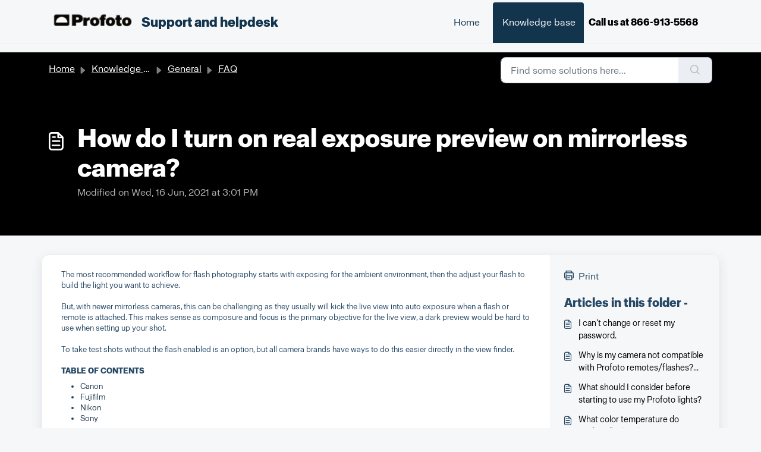

--- FILE ---
content_type: text/html; charset=utf-8
request_url: https://support.profoto.com/support/solutions/articles/79000124962-how-do-i-turn-on-real-exposure-preview-on-mirrorless-camera-
body_size: 215087
content:
<!DOCTYPE html>
<html lang="en" data-date-format="non_us" dir="ltr">

<head>

  <meta name="csrf-param" content="authenticity_token" />
<meta name="csrf-token" content="iAFGvt36+e/VNR8Wlp+HkOTzWfYBWaMiL1RLVIzS7akZEHMdcC0PUGvivCL9hEs6/RZCKKNtr/CV9Y0rQhBMhQ==" />

  <link rel='shortcut icon' href='https://s3.eu-central-1.amazonaws.com/euc-cdn.freshdesk.com/data/helpdesk/attachments/production/79000079327/fav_icon/Ne6M_YAzizEeIPyZE2gEdwmrbLrDOVv6yw.png' />

  <!-- Title for the page -->
<title> How do I turn on real exposure preview on mirrorless camera? : Support and helpdesk </title>

<!-- Meta information -->

      <meta charset="utf-8" />
      <meta http-equiv="X-UA-Compatible" content="IE=edge,chrome=1" />
      <meta name="description" content= "" />
      <meta name="author" content= "" />
       <meta property="og:title" content="How do I turn on real exposure preview on mirrorless camera?" />  <meta property="og:url" content="https://support.profoto.com/support/solutions/articles/79000124962-how-do-i-turn-on-real-exposure-preview-on-mirrorless-camera-" />  <meta property="og:description" content=" The most recommended workflow for flash photography starts with exposing for the ambient environment, then the adjust your flash to build the light you want to achieve.  But, with newer mirrorless cameras, this can be challenging as they usually ..." />  <meta property="og:image" content="https://s3.eu-central-1.amazonaws.com/euc-cdn.freshdesk.com/data/helpdesk/attachments/production/79000079326/logo/qyKYwCnFynN5Bof0WRTS08gt6yCTJrXnpQ.png?X-Amz-Algorithm=AWS4-HMAC-SHA256&amp;amp;X-Amz-Credential=AKIAS6FNSMY2XLZULJPI%2F20260127%2Feu-central-1%2Fs3%2Faws4_request&amp;amp;X-Amz-Date=20260127T102512Z&amp;amp;X-Amz-Expires=604800&amp;amp;X-Amz-SignedHeaders=host&amp;amp;X-Amz-Signature=f3080cbaeefd0d301d137ab0ebc36b759563ae4f25ae515938ea63e9d5354b95" />  <meta property="og:site_name" content="Support and helpdesk" />  <meta property="og:type" content="article" />  <meta name="twitter:title" content="How do I turn on real exposure preview on mirrorless camera?" />  <meta name="twitter:url" content="https://support.profoto.com/support/solutions/articles/79000124962-how-do-i-turn-on-real-exposure-preview-on-mirrorless-camera-" />  <meta name="twitter:description" content=" The most recommended workflow for flash photography starts with exposing for the ambient environment, then the adjust your flash to build the light you want to achieve.  But, with newer mirrorless cameras, this can be challenging as they usually ..." />  <meta name="twitter:image" content="https://s3.eu-central-1.amazonaws.com/euc-cdn.freshdesk.com/data/helpdesk/attachments/production/79000079326/logo/qyKYwCnFynN5Bof0WRTS08gt6yCTJrXnpQ.png?X-Amz-Algorithm=AWS4-HMAC-SHA256&amp;amp;X-Amz-Credential=AKIAS6FNSMY2XLZULJPI%2F20260127%2Feu-central-1%2Fs3%2Faws4_request&amp;amp;X-Amz-Date=20260127T102512Z&amp;amp;X-Amz-Expires=604800&amp;amp;X-Amz-SignedHeaders=host&amp;amp;X-Amz-Signature=f3080cbaeefd0d301d137ab0ebc36b759563ae4f25ae515938ea63e9d5354b95" />  <meta name="twitter:card" content="summary" />  <meta name="keywords" content="Exposure simulation" />  <link rel="canonical" href="https://support.profoto.com/support/solutions/articles/79000124962-how-do-i-turn-on-real-exposure-preview-on-mirrorless-camera-" /> 

<!-- Responsive setting -->
<link rel="apple-touch-icon" href="https://s3.eu-central-1.amazonaws.com/euc-cdn.freshdesk.com/data/helpdesk/attachments/production/79000079327/fav_icon/Ne6M_YAzizEeIPyZE2gEdwmrbLrDOVv6yw.png" />
        <link rel="apple-touch-icon" sizes="72x72" href="https://s3.eu-central-1.amazonaws.com/euc-cdn.freshdesk.com/data/helpdesk/attachments/production/79000079327/fav_icon/Ne6M_YAzizEeIPyZE2gEdwmrbLrDOVv6yw.png" />
        <link rel="apple-touch-icon" sizes="114x114" href="https://s3.eu-central-1.amazonaws.com/euc-cdn.freshdesk.com/data/helpdesk/attachments/production/79000079327/fav_icon/Ne6M_YAzizEeIPyZE2gEdwmrbLrDOVv6yw.png" />
        <link rel="apple-touch-icon" sizes="144x144" href="https://s3.eu-central-1.amazonaws.com/euc-cdn.freshdesk.com/data/helpdesk/attachments/production/79000079327/fav_icon/Ne6M_YAzizEeIPyZE2gEdwmrbLrDOVv6yw.png" />
        <meta name="viewport" content="width=device-width, initial-scale=1.0, maximum-scale=5.0, user-scalable=yes" /> 

<script src="https://ajax.googleapis.com/ajax/libs/jquery/3.6.0/jquery.min.js"></script>;



  <link rel="icon" href="https://s3.eu-central-1.amazonaws.com/euc-cdn.freshdesk.com/data/helpdesk/attachments/production/79000079327/fav_icon/Ne6M_YAzizEeIPyZE2gEdwmrbLrDOVv6yw.png" />

  <link rel="stylesheet" href="/assets/cdn/portal/styles/theme.css?FD003" nonce="OEiH52GjcTwO+pGjJeOpJA=="/>

  <style type="text/css" nonce="OEiH52GjcTwO+pGjJeOpJA=="> /* theme */ .portal--light {
              --fw-body-bg: #F5F7F9;
              --fw-header-bg: #F5F7F9;
              --fw-header-text-color: #12344D;
              --fw-helpcenter-bg: #000000;
              --fw-helpcenter-text-color: #FFFFFF;
              --fw-footer-bg: #12344D;
              --fw-footer-text-color: #FFFFFF;
              --fw-tab-active-color: #12344D;
              --fw-tab-active-text-color: #FFFFFF;
              --fw-tab-hover-color: #FFFFFF;
              --fw-tab-hover-text-color: #12344D;
              --fw-btn-background: #FFFFFF;
              --fw-btn-text-color: #12344D;
              --fw-btn-primary-background: #12344D;
              --fw-btn-primary-text-color: #FFFFFF;
              --fw-baseFont: Helvetica;
              --fw-textColor: #264966;
              --fw-headingsFont: Helvetica;
              --fw-linkColor: #000000;
              --fw-linkColorHover: #021519;
              --fw-inputFocusRingColor: #EBEFF3;
              --fw-formInputFocusColor: #EBEFF3;
              --fw-card-bg: #FFFFFF;
              --fw-card-fg: #000000;
              --fw-card-border-color: #EBEFF3;
              --fw-nonResponsive: #F5F7F9;
              --bs-body-font-family: Helvetica;
    } </style>

    <style type="text/css" nonce="OEiH52GjcTwO+pGjJeOpJA==">
      @font-face {
  font-family: 'ProfotoSans';
  font-weight: normal;
  src: url('[data-uri]') format('woff2'),
  url('[data-uri]') format('woff');
  font-display: swap;
}

@font-face {
  font-family: 'ProfotoSans';
  font-weight: bold;
  src: url('[data-uri]') format('woff2'),
  url('[data-uri]') format('woff');
  font-display: swap;
}

.portal--light, body {       
  --fw-baseFont: 'ProfotoSans';    
  --fw-headingsFont: 'ProfotoSans';    
  --bs-body-font-family: 'ProfotoSans';
}
.form
{
  display : none;
}


    </style>
  

  <script type="text/javascript" nonce="OEiH52GjcTwO+pGjJeOpJA==">
    window.cspNonce = "OEiH52GjcTwO+pGjJeOpJA==";
  </script>

  <script src="/assets/cdn/portal/scripts/nonce.js" nonce="OEiH52GjcTwO+pGjJeOpJA=="></script>

  <script src="/assets/cdn/portal/vendor.js" nonce="OEiH52GjcTwO+pGjJeOpJA=="></script>

  <script src="/assets/cdn/portal/scripts/head.js" nonce="OEiH52GjcTwO+pGjJeOpJA=="></script>

  <script type="text/javascript" nonce="OEiH52GjcTwO+pGjJeOpJA==">
      window.store = {};
window.store = {
  assetPath: "/assets/cdn/portal/",
  defaultLocale: "en",
  currentLocale: "en",
  currentPageName: "article_view",
  portal: {"id":79000005731,"name":"Support and helpdesk","product_id":null},
  portalAccess: {"hasSolutions":true,"hasForums":false,"hasTickets":false,"accessCount":1},
  account: {"id":1608619,"name":"Profoto","time_zone":"Stockholm","companies":[]},
  vault_service: {"url":"https://vault-service-eu.freshworks.com/data","max_try":2,"product_name":"fd"},
  blockedExtensions: "",
  allowedExtensions: "",
  search: {"all":"/support/search","solutions":"/support/search/solutions","topics":"/support/search/topics","tickets":"/support/search/tickets"},
  portalLaunchParty: {
    enableStrictSearch: false,
    ticketFragmentsEnabled: false,
    homepageNavAccessibilityEnabled: false,
    channelIdentifierFieldsEnabled: false,
  },
    article:{
      id: "79000124962",
    },





    marketplace: {"token":"eyJ0eXAiOiJKV1QiLCJhbGciOiJIUzI1NiJ9.[base64].z62srDkQXLobglu0gCk-peYwCEd1KbOAzttrtsW4fOY","data_pipe_key":"634cd594466a52fa53c54b5b34779134","region":"euc","org_domain":"profoto.myfreshworks.com"},

  pod: "eu-central-1",
  region: "EU",
};
  </script>


</head>

<body class="portal portal--light  ">
  
  <header class="container-fluid px-0 fw-nav-wrapper fixed-top">
  <section class="bg-light container-fluid">
    <div class="container">
      <a  id="" href="#fw-main-content" class="visually-hidden visually-hidden-focusable p-8 my-12 btn btn-outline-primary"

>Skip to main content</a>
    </div>
  </section>

  
    <section class="container">
      <nav class="navbar navbar-expand-xl navbar-light px-0 py-8 pt-xl-4 pb-xl-0">
        

    <a class="navbar-brand d-flex align-items-center" href="https://profoto.com">
      <img data-src="https://s3.eu-central-1.amazonaws.com/euc-cdn.freshdesk.com/data/helpdesk/attachments/production/79000079326/logo/qyKYwCnFynN5Bof0WRTS08gt6yCTJrXnpQ.png" loading="lazy" alt="Freshworks Logo" class="lazyload d-inline-block align-top me-4 fw-brand-logo" />
      <div class="fs-22 semi-bold fw-brand-name ms-4" title="Support and helpdesk">Support and helpdesk</div>
   </a>


        <button class="navbar-toggler collapsed" type="button" data-bs-toggle="collapse" data-bs-target="#navbarContent" aria-controls="navbarContent" aria-expanded="false" aria-label="Toggle navigation" id="navbarContentToggler">
  <span class="icon-bar"></span>
  <span class="icon-bar"></span>
  <span class="icon-bar"></span>
</button>

        <div class="collapse navbar-collapse" id="navbarContent">
          <ul class="navbar-nav ms-auto mt-64 mt-xl-0">
            
              <li class="nav-item ">
                <a href="/support/home" class="nav-link">
                  <span class="d-md-none icon-home"></span> Home
                </a>
              </li>
            
              <li class="nav-item active">
                <a href="/support/solutions" class="nav-link">
                  <span class="d-md-none icon-solutions"></span> Knowledge base
                </a>
              </li>
            

            <!-- Phone numbers for specific countries -->
            <li class="nav-item no-hover">
              <span id="usa-only-text" style="display: none;">
                <strong><a href="tel:8669135568">Call us at 866-913-5568</a></strong>
              </span>
              <span id="japan-only-text" style="display: none;">
                <strong><a href="tel:+81332061861">Call us at +81 3 3206 1861</a></strong>
              </span>
            </li>
          </ul>

          <ul class="navbar-nav flex-row align-items-center ps-8 fw-nav-dropdown-wrapper">
            

    <li class="nav-item no-hover fw-login">
      <a  id="" href="/support/login" class="nav-link pe-8"

>Login</a>
    </li>
    


            <li class="nav-item dropdown no-hover ms-auto">
             
            </li>
          </ul>
        </div>
      </nav>
    </section>
    <div class="nav-overlay d-none"></div>
  
</header>

<!-- Show phone numbers only for specific countries -->
<script>
  fetch('https://ipapi.co/json/')
    .then(response => response.json())
    .then(data => {
      if (data.country === "US") {
        document.getElementById('usa-only-text').style.display = 'inline';
      }
      if (data.country === "JP") {
        document.getElementById('japan-only-text').style.display = 'inline';
      }
    })
    .catch(error => {
      console.warn("Geo lookup failed:", error);
    });
</script>

<!-- Remove login link if it exists -->
<script>
  jQuery(document).ready(function(){
    jQuery('a[href$="/support/login"]').closest('li').remove();
  });
</script>


<main class="fw-main-wrapper" id="fw-main-content">
    <section class="fw-sticky fw-searchbar-wrapper">
    <div class="container">
      <div class="row align-items-center py-8">
       <div class="col-md-6">
         <nav aria-label="breadcrumb">
    <ol class="breadcrumb">
        
          
            
              <li class="breadcrumb-item"><a href="/support/home">Home</a></li>
            
          
            
              <li class="breadcrumb-item breadcrumb-center-item d-none d-lg-inline-block"><a href="/support/solutions">Knowledge base</a></li>
            
          
            
              <li class="breadcrumb-item breadcrumb-center-item d-none d-lg-inline-block"><a href="/support/solutions/79000035416">General</a></li>
            
          
            
              <li class="breadcrumb-item breadcrumb-center-item d-none d-lg-inline-block"><a href="/support/solutions/folders/79000051956">FAQ</a></li>
            
          
            
              <li class="breadcrumb-item fw-more-items d-lg-none">
                <a href="#" class="dropdown-toggle" data-bs-toggle="dropdown" aria-label="Liquid error: can&#39;t modify frozen String: &quot;Translation missing: en.portal_translations.more_links&quot;" aria-haspopup="true" aria-expanded="false">
                  ...
                </a>
                <ul class="dropdown-menu">
                  
                    
                  
                    
                      <li><a href="/support/solutions">Knowledge base</a></li>
                    
                  
                    
                      <li><a href="/support/solutions/79000035416">General</a></li>
                    
                  
                    
                      <li><a href="/support/solutions/folders/79000051956">FAQ</a></li>
                    
                  
                    
                  
                </ul>
              </li>
              <li class="breadcrumb-item breadcrumb-active-item d-lg-none" aria-current="page">How do I turn on real exposure preview on mirrorless camera?</li>
            
          
        
    </ol>
</nav>

        </div>
        <div class="col-md-4 ms-auto">
          
<form action="/support/search/solutions" id="fw-search-form" data-current-tab="solutions">
  <div class="form-group fw-search  my-0">
    <div class="input-group">
      <input type="text" class="form-control" id="searchInput" name="term" value="" placeholder="Find some solutions here..." autocomplete="off" aria-label="Find some solutions here...">
      <button class="btn px-20 input-group-text" id="btnSearch" type="submit" aria-label="Search"><span class="icon-search"></span></button>
    </div>

    <div class="visually-hidden">
      <span id="srSearchUpdateMessage" aria-live="polite"></span>
    </div>

    <div class="fw-autocomplete-wrapper box-shadow bg-light br-8 p-16 d-none">
      <div class="fw-autocomplete-header " role="tablist">
        <button class="fw-search-tab " data-tab="all" role="tab" aria-selected="false">
          All
        </button>
        
          <button class="fw-search-tab fw-active-search-tab" data-tab="solutions" role="tab" aria-selected="true">
            Articles
          </button>
        
        
        
      </div>

      <div class="fw-loading my-80 d-none"></div>

      <div class="fw-autocomplete-focus">

        <div class="fw-recent-search">
          <div class="fw-recent-title d-none row align-items-center">
            <div class="col-8 fs-20 semi-bold"><span class="icon-recent me-8"></span>Recent Searches</div>
            <div class="col-4 px-0 text-end"><button class="btn btn-link fw-clear-all">Clear all</button></div>
          </div>
          <p class="ps-32 fw-no-recent-searches mb-16 d-none">No recent searches</p>
          <ul class="fw-no-bullet fw-recent-searches mb-16 d-none"></ul>
        </div>

        <div class="fw-popular-articles-search">
          <p class="fs-20 semi-bold fw-popular-title d-none"><span class="icon-article me-8"></span> Popular Articles</p>
          <ul class="fw-no-bullet fw-popular-topics d-none"></ul>
        </div>

        <div class="fw-solutions-search-results fw-results d-none">
          <hr class="mt-24" />
          <div class="fw-solutions-search-results-title row align-items-center">
            <div class="col-8 fs-20 semi-bold"><span class="icon-article me-8"></span>Articles</div>
            <div class="col-4 px-0 text-end"><a class="btn btn-link fw-view-all fw-solutions-view-all" href="/support/search/solutions">View all</a></div>
          </div>
          <ul class="fw-no-bullet fw-search-results fw-solutions-search-results-container"></ul>
        </div>

        <div class="fw-topics-search-results fw-results d-none">
          <hr class="mt-24" />
          <div class="fw-topics-search-results-title row align-items-center">
            <div class="col-8 fs-20 semi-bold"><span class="icon-topic me-8"></span>Topics</div>
            <div class="col-4 px-0 text-end"><a class="btn btn-link fw-view-all fw-topics-view-all" href="/support/search/topics">View all</a></div>
          </div>
          <ul class="fw-no-bullet fw-search-results fw-topics-search-results-container"></ul>
        </div>

        <div class="fw-tickets-search-results fw-results d-none">
          <hr class="mt-24" />
          <div class="fw-tickets-search-results-title row align-items-center">
            <div class="col-8 fs-20 semi-bold"><span class="icon-ticket me-8"></span>Tickets</div>
            <div class="col-4 px-0 text-end"><a class="btn btn-link fw-view-all fw-tickets-view-all" href="/support/search/tickets">View all</a></div>
          </div>
          <ul class="fw-no-bullet fw-search-results fw-tickets-search-results-container"></ul>
        </div>
      </div>

      <div class="fw-autocomplete-noresults d-none text-center py-40">
        <img src="/assets/cdn/portal/images/no-results.png" class="img-fluid fw-no-results-img" alt="no results" />
        <p class="mt-24 text-secondary">Sorry! nothing found for <br /> <span id="input_term"></span></p>
      </div>
    </div>
  </div>
</form>

        </div>
      </div>
    </div>
  </section>
  <section class="container-fluid px-0 fw-page-title-wrapper">
    <div class="container">
      <div class="py-24 py-lg-60 mx-0 fw-search-meta-info g-0">
        <div class="fw-icon-holder pe-8">
          <span class="icon-article"></span>
        </div>
        <div class="text-start">
          <h1 class="fw-page-title">How do I turn on real exposure preview on mirrorless camera?</h1>
          <p>
   Modified on Wed, 16 Jun, 2021 at  3:01 PM 



</p>
        </div>
      </div>
    </div>
  </section>

  <section class="container-fluid pt-32 pb-60">
    <div class="container fw-wrapper-shadow px-0 bg-light">
       <div class="alert alert-with-close notice hide" id="noticeajax"></div> 
      <div class="row mx-0 g-0">
        <div class="col-lg-9 fw-content-wrapper mb-16 mb-lg-0">
          <div class="fw-content fw-content--single-article line-numbers">
            <p dir="ltr">The most recommended workflow for flash photography starts with exposing for the ambient environment, then the adjust your flash to build the light you want to achieve.<br><br>But, with newer mirrorless cameras, this can be challenging as they usually will kick the live view into auto exposure when a flash or remote is attached. This makes sense as composure and focus is the primary objective for the live view, a dark preview would be hard to use when setting up your shot.<br><br>To take test shots without the flash enabled is an option, but all camera brands have ways to do this easier directly in the view finder.</p><p class="fd-toc"><br></p><p class="fd-toc"><strong>TABLE OF CONTENTS</strong></p><ul><li><a href="#Canon">Canon</a></li><li><a href="#Fujifilm">Fujifilm</a></li><li><a href="#Nikon">Nikon</a></li><li><a href="#Sony">Sony</a></li></ul><h2 dir="ltr" id="Canon"><br><strong dir="ltr">Canon</strong></h2><p dir="ltr"><br></p><p dir="ltr"><br>The metering window setting controls how long the live view will be in "composition mode", to enable exposure simulation (and override the metering window timeout) press AF select then SET.<br><br></p><ul><li><div dir="ltr" style='box-sizing: border-box; word-break: break-word; overflow-wrap: break-word; color: rgb(24, 50, 71); font-family: -apple-system, BlinkMacSystemFont, "Segoe UI", Roboto, "Helvetica Neue", Arial, sans-serif; font-size: 14px; font-weight: 400; text-align: start; text-indent: 0px;'><span dir="ltr" style='color: rgb(24, 50, 71); font-family: -apple-system, BlinkMacSystemFont, "Segoe UI", Roboto, "Helvetica Neue", Arial, sans-serif; font-size: 13px; font-style: normal; font-variant-ligatures: normal; font-variant-caps: normal; font-weight: 400; letter-spacing: normal; orphans: 2; text-align: start; text-indent: 0px; text-transform: none; white-space: normal; widows: 2; word-spacing: 0px; -webkit-text-stroke-width: 0px;  text-decoration-thickness: initial; text-decoration-style: initial; text-decoration-color: initial; display: inline !important; float: none;'>Press </span><strong style='box-sizing: border-box; font-weight: 700; color: rgb(24, 50, 71); font-family: -apple-system, BlinkMacSystemFont, "Segoe UI", Roboto, "Helvetica Neue", Arial, sans-serif; font-size: 13px; font-style: normal; font-variant-ligatures: normal; font-variant-caps: normal; letter-spacing: normal; orphans: 2; text-align: start; text-indent: 0px; text-transform: none; white-space: normal; widows: 2; word-spacing: 0px; -webkit-text-stroke-width: 0px;  text-decoration-thickness: initial; text-decoration-style: initial; text-decoration-color: initial;'>AF Select</strong><span style='color: rgb(24, 50, 71); font-family: -apple-system, BlinkMacSystemFont, "Segoe UI", Roboto, "Helvetica Neue", Arial, sans-serif; font-size: 13px; font-style: normal; font-variant-ligatures: normal; font-variant-caps: normal; font-weight: 400; letter-spacing: normal; orphans: 2; text-align: start; text-indent: 0px; text-transform: none; white-space: normal; widows: 2; word-spacing: 0px; -webkit-text-stroke-width: 0px;  text-decoration-thickness: initial; text-decoration-style: initial; text-decoration-color: initial; display: inline !important; float: none;'> button </span></div></li><li><div dir="ltr" style='box-sizing: border-box; word-break: break-word; overflow-wrap: break-word; color: rgb(24, 50, 71); font-family: -apple-system, BlinkMacSystemFont, "Segoe UI", Roboto, "Helvetica Neue", Arial, sans-serif; font-size: 14px; font-weight: 400; text-align: start; text-indent: 0px;'><span dir="ltr" style='color: rgb(24, 50, 71); font-family: -apple-system, BlinkMacSystemFont, "Segoe UI", Roboto, "Helvetica Neue", Arial, sans-serif; font-size: 13px; font-style: normal; font-variant-ligatures: normal; font-variant-caps: normal; font-weight: 400; letter-spacing: normal; orphans: 2; text-align: start; text-indent: 0px; text-transform: none; white-space: normal; widows: 2; word-spacing: 0px; -webkit-text-stroke-width: 0px;  text-decoration-thickness: initial; text-decoration-style: initial; text-decoration-color: initial; display: inline !important; float: none;'>Press </span><strong style='box-sizing: border-box; font-weight: 700; color: rgb(24, 50, 71); font-family: -apple-system, BlinkMacSystemFont, "Segoe UI", Roboto, "Helvetica Neue", Arial, sans-serif; font-size: 13px; font-style: normal; font-variant-ligatures: normal; font-variant-caps: normal; letter-spacing: normal; orphans: 2; text-align: start; text-indent: 0px; text-transform: none; white-space: normal; widows: 2; word-spacing: 0px; -webkit-text-stroke-width: 0px;  text-decoration-thickness: initial; text-decoration-style: initial; text-decoration-color: initial;'>Set </strong><span dir="ltr" style='color: rgb(24, 50, 71); font-family: -apple-system, BlinkMacSystemFont, "Segoe UI", Roboto, "Helvetica Neue", Arial, sans-serif; font-size: 13px; font-style: normal; font-variant-ligatures: normal; font-variant-caps: normal; font-weight: 400; letter-spacing: normal; orphans: 2; text-align: start; text-indent: 0px; text-transform: none; white-space: normal; widows: 2; word-spacing: 0px; -webkit-text-stroke-width: 0px;  text-decoration-thickness: initial; text-decoration-style: initial; text-decoration-color: initial; display: inline !important; float: none;'>button </span></div></li></ul><p><br></p><hr><p><br></p><h2 dir="ltr" id="Fujifilm"><strong dir="ltr">Fujifilm</strong></h2><p dir="ltr"><br>Fujifilm cameras has exposure simulation ON by default. If this is preferred or not, a good recommendation is to assign a button to toggle this function.</p><ul><li dir="ltr">Press <strong>Menu </strong>button</li><li dir="ltr">Navigate to <strong dir="ltr">Setup</strong></li><li dir="ltr">Sele<span dir="ltr" style='color: rgb(0, 0, 0); font-family: -apple-system, BlinkMacSystemFont, "Segoe UI", Roboto, "Helvetica Neue", Arial, sans-serif; font-size: 13px; font-weight: 400; text-align: left; text-indent: 0px; display: inline !important;'>ct </span><strong dir="ltr"><span dir="ltr" style='color: rgb(0, 0, 0); font-family: -apple-system, BlinkMacSystemFont, "Segoe UI", Roboto, "Helvetica Neue", Arial, sans-serif; font-size: 13px; font-weight: 400; text-align: left; text-indent: 0px; display: inline !important;'><strong dir="ltr">Button/dial settings</strong></span></strong></li><li dir="ltr"><span dir="ltr" style='color: rgb(0, 0, 0); font-family: -apple-system, BlinkMacSystemFont, "Segoe UI", Roboto, "Helvetica Neue", Arial, sans-serif; font-size: 13px; font-weight: 400; text-align: left; text-indent: 0px; display: inline !important;'>Select </span><strong dir="ltr"><span dir="ltr" style='color: rgb(0, 0, 0); font-family: -apple-system, BlinkMacSystemFont, "Segoe UI", Roboto, "Helvetica Neue", Arial, sans-serif; font-size: 13px; font-weight: 400; text-align: left; text-indent: 0px; display: inline !important;'><strong dir="ltr"><strong dir="ltr">Function (fn) setting</strong></strong></span></strong></li><li dir="ltr"><span dir="ltr" style='color: rgb(0, 0, 0); font-family: -apple-system, BlinkMacSystemFont, "Segoe UI", Roboto, "Helvetica Neue", Arial, sans-serif; font-size: 13px; font-weight: 400; text-align: left; text-indent: 0px; display: inline !important;'>Select button to assign</span></li><li dir="ltr"><span dir="ltr" style='color: rgb(0, 0, 0); font-family: -apple-system, BlinkMacSystemFont, "Segoe UI", Roboto, "Helvetica Neue", Arial, sans-serif; font-size: 13px; font-weight: 400; text-align: left; text-indent: 0px; display: inline !important;'>Assign to</span><strong dir="ltr"><span dir="ltr" style='color: rgb(0, 0, 0); font-family: -apple-system, BlinkMacSystemFont, "Segoe UI", Roboto, "Helvetica Neue", Arial, sans-serif; font-size: 13px; font-weight: 400; text-align: left; text-indent: 0px; display: inline !important;'><strong dir="ltr"> <strong dir="ltr">Preview exp./WB in manual mode</strong></strong></span></strong></li></ul><p><br></p><hr><p><br></p><h2 dir="ltr" id="Nikon"><strong dir="ltr">Nikon</strong></h2><p dir="ltr"><br>A button needs to be assigned to "Preview". As the menus may vary between camera models, reference your cameras user guide to find exact instructions.</p><ul><li dir="ltr">Press <strong>Menu </strong>button</li><li dir="ltr">Navigate to <strong dir="ltr">Custom Settings Menu</strong></li><li dir="ltr">Sele<span dir="ltr" style='color: rgb(0, 0, 0); font-family: -apple-system, BlinkMacSystemFont, "Segoe UI", Roboto, "Helvetica Neue", Arial, sans-serif; font-size: 13px; font-weight: 400; text-align: left; text-indent: 0px; display: inline !important;'>ct </span><strong dir="ltr"><span dir="ltr" style='color: rgb(0, 0, 0); font-family: -apple-system, BlinkMacSystemFont, "Segoe UI", Roboto, "Helvetica Neue", Arial, sans-serif; font-size: 13px; font-weight: 400; text-align: left; text-indent: 0px; display: inline !important;'><strong dir="ltr">Controls</strong></span></strong></li><li dir="ltr"><span dir="ltr" style='color: rgb(0, 0, 0); font-family: -apple-system, BlinkMacSystemFont, "Segoe UI", Roboto, "Helvetica Neue", Arial, sans-serif; font-size: 13px; font-weight: 400; text-align: left; text-indent: 0px; display: inline !important;'>Select </span><strong dir="ltr"><span dir="ltr" style='color: rgb(0, 0, 0); font-family: -apple-system, BlinkMacSystemFont, "Segoe UI", Roboto, "Helvetica Neue", Arial, sans-serif; font-size: 13px; font-weight: 400; text-align: left; text-indent: 0px; display: inline !important;'><strong dir="ltr"><strong dir="ltr">Custom control assignment</strong></strong></span></strong></li><li dir="ltr"><span dir="ltr" style='color: rgb(0, 0, 0); font-family: -apple-system, BlinkMacSystemFont, "Segoe UI", Roboto, "Helvetica Neue", Arial, sans-serif; font-size: 13px; font-weight: 400; text-align: left; text-indent: 0px; display: inline !important;'>Select button to assign</span></li><li dir="ltr"><span dir="ltr" style='color: rgb(0, 0, 0); font-family: -apple-system, BlinkMacSystemFont, "Segoe UI", Roboto, "Helvetica Neue", Arial, sans-serif; font-size: 13px; font-weight: 400; text-align: left; text-indent: 0px; display: inline !important;'>Assign to <strong dir="ltr">Preview</strong></span></li></ul><p><br></p><hr><h2 dir="ltr" id="Olympus"><br></h2><h2 dir="ltr" id="Sony"><strong dir="ltr">Sony</strong></h2><p dir="ltr"><br>A button needs to be assigned to "Shot result preview". As the menus may vary between camera models, reference your cameras user guide to find exact instructions.</p><ul><li dir="ltr">Press <strong dir="ltr">Menu </strong>button</li><li dir="ltr">Navigate to <strong dir="ltr">Custom Settings</strong></li><li dir="ltr"><strong dir="ltr"><span style='color: rgb(0, 0, 0); font-family: -apple-system, BlinkMacSystemFont, "Segoe UI", Roboto, "Helvetica Neue", Arial, sans-serif; font-size: 13px; font-style: normal; font-variant-ligatures: normal; font-variant-caps: normal; font-weight: 400; letter-spacing: normal; orphans: 2; text-align: left; text-indent: 0px; text-transform: none; white-space: normal; widows: 2; word-spacing: 0px; -webkit-text-stroke-width: 0px;  text-decoration-thickness: initial; text-decoration-style: initial; text-decoration-color: initial; display: inline !important; float: none;'>Select </span><strong style='box-sizing: border-box; font-weight: 700; color: rgb(0, 0, 0); font-family: -apple-system, BlinkMacSystemFont, "Segoe UI", Roboto, "Helvetica Neue", Arial, sans-serif; font-size: 13px; font-style: normal; font-variant-ligatures: normal; font-variant-caps: normal; letter-spacing: normal; orphans: 2; text-align: left; text-indent: 0px; text-transform: none; white-space: normal; widows: 2; word-spacing: 0px; -webkit-text-stroke-width: 0px;  text-decoration-thickness: initial; text-decoration-style: initial; text-decoration-color: initial;'>Custom Key</strong> </strong></li><li dir="ltr">Select button to assign</li><li dir="ltr">Assign to <strong dir="ltr">Shot result preview</strong></li></ul><p dir="ltr"><br></p><p><span class="uicontrol" dir="ltr" style="box-sizing: border-box;"><em dir="ltr">Note that some keys cannot be assigned to all functions.</em></span><br><br></p><p><br><br></p><p dir="ltr"><br></p><p><br></p>
            

<script type="text/javascript" nonce="OEiH52GjcTwO+pGjJeOpJA==">
  document.querySelectorAll('.portal-attachment-thumbnail-img').forEach(function(img) {
    img.addEventListener('error', function () {
      attachment_error_image(this);
    });
  });

  const attachment_error_image = (attachment) => {
    const parentElement = attachment.parentElement;
    const defaultIcon = `<span class="icon-file-empty"></span><span class="fw-attachment-ext">${escapeHtml(attachment.dataset.extension)}</span>`;
    parentElement.innerHTML = defaultIcon;
  };
</script>
          </div>
          <div class="fw-feedback">
  <div class="row align-items-center justify-content-center fw-feedback-wrapper d-none" data-id=79000124962>
    <div class="col-md-5 text-center text-md-end">
      <p class="mb-8 mb-md-0 semi-bold fs-20 fw-feedback-question">Was this article helpful?</p>
    </div>
    <div class="col-md-5 text-center text-lg-start">
      <button
  type="button"
  class="btn fw-btn-feedback fw-no"
  
  
  
    data-href = "/support/solutions/articles/79000124962/thumbs_down"
  
  >

  <span class='icon-strongly-disagree'></span>No
  </button>
      <button
  type="button"
  class="btn fw-btn-feedback fw-yes"
  
  
  
    data-href = "/support/solutions/articles/79000124962/thumbs_up"
  
  >

  <span class='icon-strongly-agree'></span>Yes
  </button>
    </div>
  </div>
  <div class="row fw-feedback-positive d-none">
    <div class="col-md-4 mx-auto text-center">
      <svg xmlns="http://www.w3.org/2000/svg" id="Layer_3" data-name="Layer 3" viewBox="0 0 150 150">
  <defs/>
  <rect width="150" height="150" fill="#fff" opacity="0.01"/>
  <path d="M134.47,133.29H140" fill="none" stroke="#16408a" stroke-linecap="round" stroke-linejoin="round" stroke-width="1.2px"/>
  <path d="M104.25,133.29h24.21" fill="none" stroke="#16408a" stroke-linecap="round" stroke-linejoin="round" stroke-width="1.2px"/>
  <path d="M10,133.29H98.5" fill="none" stroke="#16408a" stroke-linecap="round" stroke-linejoin="round" stroke-width="1.2px"/>
  <path d="M26.2,30.8h6.05" fill="none" stroke="#16408a" stroke-linecap="round" stroke-linejoin="round" stroke-width="1.2px"/>
  <path d="M39.4,16.71v6.05" fill="none" stroke="#16408a" stroke-linecap="round" stroke-linejoin="round" stroke-width="1.2px"/>
  <path d="M28.77,21l4.8,3.69" fill="none" stroke="#16408a" stroke-linecap="round" stroke-linejoin="round" stroke-width="1.2px"/>
  <circle cx="72.42" cy="76.58" r="49.81" fill="#c1c9d5" opacity="0.2"/>
  <path d="M109.4,54.08v63a4,4,0,0,1-4,4h-62a4,4,0,0,1-4-4V35.42a4,4,0,0,1,4-4H88.23" fill="#fff" stroke="#16408a" stroke-miterlimit="10" stroke-width="1.2px"/>
  <path d="M109.4,54.08H92.53a4.35,4.35,0,0,1-4.3-4.39V31.42Z" fill="#16408a" stroke="#16408a" stroke-linecap="round" stroke-linejoin="round" stroke-width="0.83px"/>
  <line x1="49.98" y1="47.6" x2="79.69" y2="47.6" fill="none" stroke="#16408a" stroke-linecap="round" stroke-linejoin="round" stroke-width="1.2px"/>
  <line x1="49.98" y1="54.8" x2="79.69" y2="54.8" fill="none" stroke="#16408a" stroke-linecap="round" stroke-linejoin="round" stroke-width="1.2px"/>
  <line x1="49.87" y1="62.63" x2="62.25" y2="62.63" fill="none" stroke="#16408a" stroke-linecap="round" stroke-linejoin="round" stroke-width="1.2px"/>
  <circle cx="63.78" cy="79.98" r="2.33" fill="#16408a"/>
  <circle cx="85.02" cy="79.98" r="2.33" fill="#16408a"/>
  <path d="M70.78,93.09a8.67,8.67,0,0,0,7.24,0" fill="none" stroke="#16408a" stroke-linecap="round" stroke-linejoin="round" stroke-width="1.2px"/>
  <circle cx="109.4" cy="107.48" r="18" fill="#fff" stroke="#16408a" stroke-miterlimit="10" stroke-width="1.2px"/><polyline points="101.93 109.11 107.22 113.67 117.45 101.3" fill="#fff" stroke="#16408a" stroke-linecap="round" stroke-linejoin="round" stroke-width="1.2px"/>
</svg>
      <p class="mb-8 fs-18 semi-bold">That’s Great!</p>
      <p>Thank you for your feedback</p>
    </div>
  </div>
  <div class="row fw-feedback-negative-from d-none">
    <div class="col-md-5 mx-auto text-center">
      <svg id="Layer_3" data-name="Layer 3" xmlns="http://www.w3.org/2000/svg" viewBox="0 0 150 150" stroke-linecap="round" stroke-linejoin="round">
  <rect width="150" height="150" fill="#fff" opacity="0.01"/>
  <path d="M134,134h5.49" fill="none" stroke="#16408a" stroke-width="1.2"/>
  <path d="M104,134h24" fill="none" stroke="#16408a" stroke-width="1.2"/>
  <path d="M10.5,134H98.32" fill="none" stroke="#16408a" stroke-width="1.2"/>
  <circle cx="75.05" cy="77.25" r="49.81" fill="#c1c9d5" opacity="0.2"/>
  <path d="M109.76,62.89,81.68,40.31l6-8.31a7,7,0,0,1,2.12.36c4.26,1.41,6,6.71,6.64,8.51C98.05,45.34,101.6,52.09,109.76,62.89Z" fill="#fff"/>
  <line x1="87.06" y1="32.09" x2="90.86" y2="32.09" fill="#fff" stroke="#16408a" stroke-width="1.2" stroke-miterlimit="10"/>
  <path d="M112,54.75v63a4,4,0,0,1-4,4H46a4,4,0,0,1-4-4V36.09a4,4,0,0,1,4-4H70.7" fill="#fff" stroke="#16408a" stroke-width="1.2" stroke-miterlimit="10"/>
  <path d="M112,54.75H95.16a4.34,4.34,0,0,1-4.3-4.39V32.09Z" fill="#16408a" stroke="#16408a" stroke-width="1.2"/>
  <line x1="52.61" y1="45.81" x2="66.73" y2="45.81" fill="none" stroke="#16408a" stroke-width="1.2"/>
  <line x1="52.61" y1="53.01" x2="66.73" y2="53.01" fill="none" stroke="#16408a" stroke-width="1.2"/>
  <path d="M61.91,99.29a21.05,21.05,0,0,1,14.86-5.63A20.78,20.78,0,0,1,90.1,99.29" fill="none" stroke="#16408a" stroke-width="1.2"/>
  <line x1="62.38" y1="82.56" x2="69.89" y2="74.74" fill="none" stroke="#16408a" stroke-width="1.2"/>
  <line x1="62.22" y1="74.89" x2="70.04" y2="82.4" fill="none" stroke="#16408a" stroke-width="1.2"/>
  <line x1="82.48" y1="82.56" x2="89.98" y2="74.74" fill="none" stroke="#16408a" stroke-width="1.2"/>
  <line x1="82.32" y1="74.89" x2="90.14" y2="82.4" fill="none" stroke="#16408a" stroke-width="1.2"/>
  <polyline points="70.7 32.09 67 45.89 75.1 52.04 75.1 66.88 85.77 46.82 80.38 42.3 87.06 32.09" fill="#f1f4f6" stroke="#16408a" stroke-width="1.2" stroke-miterlimit="10"/>
  <path d="M69.22,19.86l3.63,4.83" fill="none" stroke="#16408a" stroke-width="1.2"/>
  <path d="M88.42,21.94l-4.84,3.64" fill="none" stroke="#16408a" stroke-width="1.2"/>
  <path d="M78.57,16l-.06,6" fill="none" stroke="#16408a" stroke-width="1.2"/>
</svg>
      <p class="fs-18 semi-bold">Sorry! We couldn't be helpful</p>
      <p>Thank you for your feedback</p>
      <form id="negative-feedback-form" method="post" action="/support/solutions/articles/79000124962/create_ticket" novalidate="novalidate">
        
         
         <div class="form-group ">
	
		<label for="helpdesk_ticket_email" class=" form-label">
			Your e-mail address
			
				<span class="fw-asterisk">*</span>
			
			
		</label>
	

	
	

	

	<input
  	type="email"
  	class="form-control "
  	id="helpdesk_ticket_email"
		
  	name="helpdesk_ticket[email]"
		
  	required
	
		
  >

   	

	

  <div class="invalid-feedback helpdesk_ticket_email" id="helpdesk_ticket_email-error-message"></div>
</div>

        
        <p class="bold pt-20">Let us know how can we improve this article!<label> <span class="fw-asterisk">*</span></label></p>
        <div class="checkbox text-start ps-16 ps-md-24 ps-lg-32 ps-lg-64  pt-12">
          
            
            <div class="form-check ">
	

	
	

	
       <input name="message[]" type="hidden" value="false">
	

	<input
  	type="checkbox"
  	class="form-check-input "
  	id="1"
		
  	name="message[]"
		value="1"
  	
	
		
  >

   	

	
		<label for="1" class="form-check-label ">
			Need more information
			
			
		</label>
	

  <div class="invalid-feedback 1" id="1-error-message"></div>
</div>

          
            
            <div class="form-check ">
	

	
	

	
       <input name="message[]" type="hidden" value="false">
	

	<input
  	type="checkbox"
  	class="form-check-input "
  	id="2"
		
  	name="message[]"
		value="2"
  	
	
		
  >

   	

	
		<label for="2" class="form-check-label ">
			Difficult to understand
			
			
		</label>
	

  <div class="invalid-feedback 2" id="2-error-message"></div>
</div>

          
            
            <div class="form-check ">
	

	
	

	
       <input name="message[]" type="hidden" value="false">
	

	<input
  	type="checkbox"
  	class="form-check-input "
  	id="3"
		
  	name="message[]"
		value="3"
  	
	
		
  >

   	

	
		<label for="3" class="form-check-label ">
			Inaccurate/irrelevant content
			
			
		</label>
	

  <div class="invalid-feedback 3" id="3-error-message"></div>
</div>

          
            
            <div class="form-check ">
	

	
	

	
       <input name="message[]" type="hidden" value="false">
	

	<input
  	type="checkbox"
  	class="form-check-input "
  	id="4"
		
  	name="message[]"
		value="4"
  	
	
		
  >

   	

	
		<label for="4" class="form-check-label ">
			Missing/broken link
			
			
		</label>
	

  <div class="invalid-feedback 4" id="4-error-message"></div>
</div>

          
        </div>
        <div class="negative-form invalid-feedback">
          Select at least one of the reasons
        </div>
        <div class="form-group pt-32">
  
		<label for="helpdesk_ticket_description" class="form-label">
			Please give your comments
			
			
		</label>
  

  <textarea
  	class="form-control "
  	id="helpdesk_ticket_description"
  	name="helpdesk_ticket_description"
    rows="3"
    cols=""
  	
  	
		
    
  ></textarea>

  <div class="invalid-feedback helpdesk_ticket_description" id="helpdesk_ticket_description-error-message"></div>
</div>

        
          <div class="control-group">
  <div class="controls recaptcha-control">
    <div id="captcha_wrap">
      
        <iframe src="/support/recaptcha#6LdvejUUAAAAAEn6wjOFcPVRyQr4KtAJ03ltA1SQ"
          class="recaptcha-frame"
          id="recaptcha-frame"
          height="100px"
          width="320px">
        </iframe>
      
      <div class="recaptcha-error-message invalid-feedback d-block hide errorExplanation" id="helpdesk_ticket_captcha-error">
        CAPTCHA verification is required.
      </div>
    </div>
  </div>
</div>

<input type="hidden" id="enterprise_enabled" name="meta[enterprise_enabled]" value="false"/>
        

        <button
  type="button"
  class="btn fw-secondary-button fw-feedback-cancel"
  
  
  
  >

  Cancel
  </button>
        <button
  type="submit"
  class="btn fw-primary-button fw-feedback-send"
  
  
  
  >

  Send
  </button>

      </form>
    </div>
  </div>
  <div class="row fw-feedback-negative d-none">
    <div class="col-md-4 mx-auto text-center">
      <svg width="100" height="100" viewBox="0 0 100 100" fill="none" xmlns="http://www.w3.org/2000/svg" xmlns:xlink="http://www.w3.org/1999/xlink">
<rect width="100" height="100" fill="url(#pattern0)"/>
<defs>
<pattern id="pattern0" patternContentUnits="objectBoundingBox" width="1" height="1">
<use xlink:href="#image0" transform="scale(0.0025)"/>
</pattern>
<image id="image0" width="400" height="400" xlink:href="[data-uri]"/>
</defs>
</svg>

      <p class="mb-8 fs-18 semi-bold">Feedback sent</p>
      <p>We appreciate your effort and will try to fix the article</p>
    </div>
  </div>
</div>
        </div>

        <div class="col-lg-3 fw-sidebar-wrapper">
          <aside class="bg-grey fw-sidebar">
            <div class="print mb-20">
             <a href="javascript:print()"><span class="icon-print pe-8"></span>Print</a>
            </div>

            <section class="mb-20">
              <h2 class="mb-12 fs-20 semi-bold">Articles in this folder -</h2>
              <ul class="fw-no-bullet">
                
                 <li>
                  <a  id="" href="/support/solutions/articles/79000118875-i-can-t-change-or-reset-my-password-" class="fw-article"

>I can’t change or reset my password.</a>
                 </li>
                
                 <li>
                  <a  id="" href="/support/solutions/articles/79000118972-why-is-my-camera-not-compatible-with-profoto-remotes-flashes-why-is-not-all-cameras-compatible-will" class="fw-article"

>Why is my camera not compatible with Profoto remotes/flashes? Why is not all cameras compatible? Will it be and when?</a>
                 </li>
                
                 <li>
                  <a  id="" href="/support/solutions/articles/79000118876-what-should-i-consider-before-starting-to-use-my-profoto-lights-" class="fw-article"

>What should I consider before starting to use my Profoto lights?</a>
                 </li>
                
                 <li>
                  <a  id="" href="/support/solutions/articles/79000118973-what-color-temperature-do-profoto-flashes-have-" class="fw-article"

>What color temperature do Profoto flashes have?</a>
                 </li>
                
              </ul>
            </section>

            
              <section class="mb-20">
                <h2 class="mb-12 fs-20 semi-bold">You may like to read -</h2>
                <ul class="fw-no-bullet">
                  
                   <li>
                    <a  id="" href="/support/solutions/articles/79000117369-what-is-the-airttl-system-" class="fw-article"

>What is the AirTTL system?</a>
                   </li>
                  
                   <li>
                    <a  id="" href="/support/solutions/articles/79000117246-how-do-i-adjust-the-exposure-manually-" class="fw-article"

>How do I adjust the exposure manually?</a>
                   </li>
                  
                   <li>
                    <a  id="" href="/support/solutions/articles/79000138488-app-and-core-2-3-for-eclipse-and-live" class="fw-article"

>App and Core 2.3 for Eclipse and Live</a>
                   </li>
                  
                   <li>
                    <a  id="" href="/support/solutions/articles/79000117273-how-do-i-adjust-the-flash-exposure-if-it-is-too-bright-or-too-dark-" class="fw-article"

>How do I adjust the flash exposure if it is too bright or too dark?</a>
                   </li>
                  
                </ul>
              </section>
            
          </aside>
        </div>
      </div>
    </div>
  </section>
  <div class="modal fade fw-lightbox-gallery">
  <div class="fw-modal-close">
    <button class="btn btn-light py-8" data-bs-dismiss="modal" aria-label="Close preview"><strong>X</strong></button>
  </div>
  <div class="modal-dialog modal-dialog-centered modal-xl">
    <div class="modal-content align-items-center border-0">
      <div class="fw-loading d-none"></div>
      <img id="fw-lightbox-preview" class="d-none" alt="Preview">
    </div>
  </div>
  <div class="fw-lightbox-actions">
    <section id="fw-ligthbox-count" class="text-light mb-8">0 of 0</section>
    <a href="" class="fw-download btn btn-light py-8" aria-label="Download image"><span class="icon-download"></span></a>
    <button class="fw-prev btn btn-light py-8" aria-label="Previous image"><span class="icon-prev"></span></button>
    <button class="fw-next btn btn-light py-8" aria-label="Next image"><span class="icon-next"></span></button>
  </div>
</div>

</main>


 <footer class="container-fluid px-0">
   <section class="fw-contact-info">
     <p class="fw-contacts">
       
     </p>
   </section>
   <section class="fw-credit">
     <nav class="fw-laws">
        
        
        
        
     </nav>
   </section>
 </footer>





<script>
jQuery(document).ready(function(){  //document.ready begins
  jQuery('a[href$="/support/login"]').remove();
});  
</script>

<!-- Wisepops -->
<script data-cfasync="false">
(function(w,i,s,e){
  window[w]=window[w]||function(){(window[w].q=window[w].q||[]).push(arguments)};
  window[w].l=Date.now();
  window[w]._nonce=document.currentScript.nonce;
  s=document.createElement('script');
  e=document.getElementsByTagName('script')[0];
  s.nonce=document.currentScript.nonce;
  s.defer=1;
  s.src=i;
  e.parentNode.insertBefore(s, e)
})('wisepops', 'https://wisepops.net/loader.js?v=3&h=6MVf2ojSSv');
</script>


  <img src='/support/solutions/articles/79000124962-how-do-i-turn-on-real-exposure-preview-on-mirrorless-camera-/hit' class='d-none' alt='Article views count' aria-hidden='true'/>

  <div class="modal-backdrop fade d-none" id="overlay"></div>

  <script src="/assets/cdn/portal/scripts/bottom.js" nonce="OEiH52GjcTwO+pGjJeOpJA=="></script>

  <script src="/assets/cdn/portal/scripts/locales/en.js" nonce="OEiH52GjcTwO+pGjJeOpJA=="></script>


    <script src="/assets/cdn/portal/scripts/marketplace.js" nonce="OEiH52GjcTwO+pGjJeOpJA==" async></script>

    <script src="/assets/cdn/portal/scripts/single-solution.js" nonce="OEiH52GjcTwO+pGjJeOpJA=="></script>

  <script src="/assets/cdn/portal/scripts/integrations.js"  nonce="OEiH52GjcTwO+pGjJeOpJA==" async></script>
  





</body>

</html>